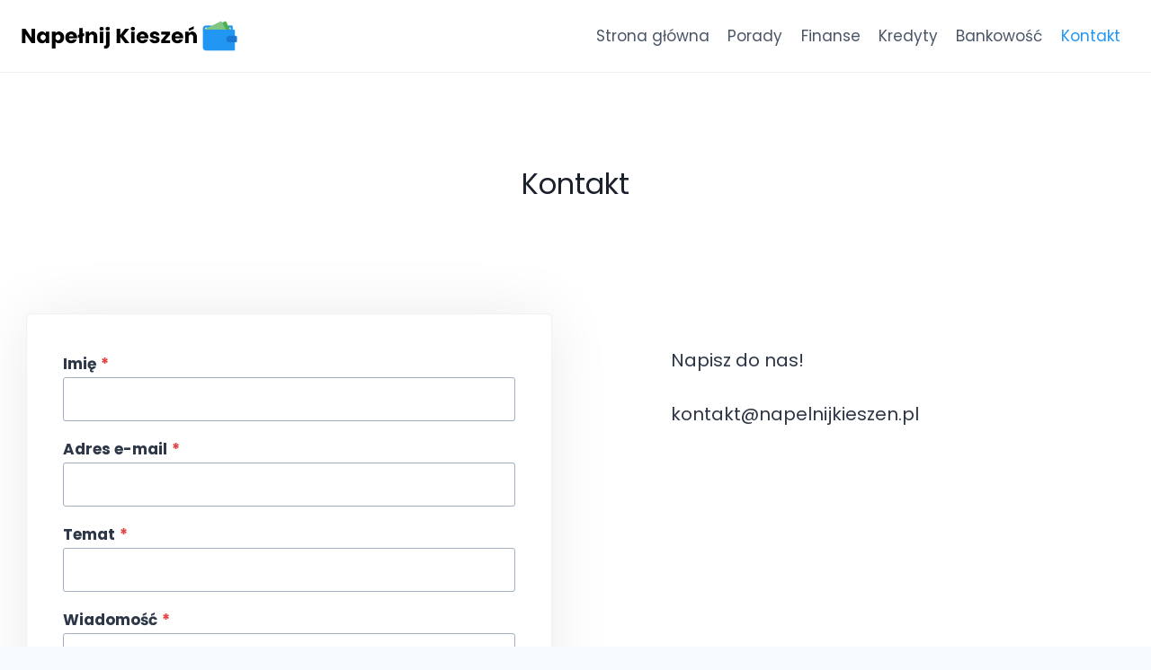

--- FILE ---
content_type: text/html; charset=UTF-8
request_url: https://napelnijkieszen.pl/kontakt/
body_size: 12638
content:
<!doctype html>
<html lang="pl-PL" prefix="og: https://ogp.me/ns#" class="no-js" itemtype="https://schema.org/WebPage" itemscope>
<head>
	<meta charset="UTF-8">
	<meta name="viewport" content="width=device-width, initial-scale=1, minimum-scale=1">
	
<!-- Optymalizacja wyszukiwarek według Rank Math - https://rankmath.com/ -->
<title>Kontakt - Napełnij Kieszeń</title>
<meta name="description" content="Kontakt Imię*Adres e-mail*Temat*Wiadomość*Wyślij Napisz do nas! kontakt@napelnijkieszen.pl"/>
<meta name="robots" content="index, follow, max-snippet:-1, max-video-preview:-1, max-image-preview:large"/>
<link rel="canonical" href="https://napelnijkieszen.pl/kontakt/" />
<meta property="og:locale" content="pl_PL" />
<meta property="og:type" content="article" />
<meta property="og:title" content="Kontakt - Napełnij Kieszeń" />
<meta property="og:description" content="Kontakt Imię*Adres e-mail*Temat*Wiadomość*Wyślij Napisz do nas! kontakt@napelnijkieszen.pl" />
<meta property="og:url" content="https://napelnijkieszen.pl/kontakt/" />
<meta property="og:site_name" content="My Blog" />
<meta property="og:updated_time" content="2023-12-05T14:43:54+00:00" />
<meta property="article:published_time" content="2020-11-30T12:35:28+00:00" />
<meta property="article:modified_time" content="2023-12-05T14:43:54+00:00" />
<meta name="twitter:card" content="summary_large_image" />
<meta name="twitter:title" content="Kontakt - Napełnij Kieszeń" />
<meta name="twitter:description" content="Kontakt Imię*Adres e-mail*Temat*Wiadomość*Wyślij Napisz do nas! kontakt@napelnijkieszen.pl" />
<meta name="twitter:label1" content="Czas czytania" />
<meta name="twitter:data1" content="Mniej niż minuta" />
<script type="application/ld+json" class="rank-math-schema">{"@context":"https://schema.org","@graph":[{"@type":["Person","Organization"],"@id":"https://napelnijkieszen.pl/#person","name":"My Blog","logo":{"@type":"ImageObject","@id":"https://napelnijkieszen.pl/#logo","url":"https://napelnijkieszen.pl/wp-content/uploads/2023/12/napelnij-logo2-1-150x64.png","contentUrl":"https://napelnijkieszen.pl/wp-content/uploads/2023/12/napelnij-logo2-1-150x64.png","caption":"My Blog","inLanguage":"pl-PL"},"image":{"@type":"ImageObject","@id":"https://napelnijkieszen.pl/#logo","url":"https://napelnijkieszen.pl/wp-content/uploads/2023/12/napelnij-logo2-1-150x64.png","contentUrl":"https://napelnijkieszen.pl/wp-content/uploads/2023/12/napelnij-logo2-1-150x64.png","caption":"My Blog","inLanguage":"pl-PL"}},{"@type":"WebSite","@id":"https://napelnijkieszen.pl/#website","url":"https://napelnijkieszen.pl","name":"My Blog","publisher":{"@id":"https://napelnijkieszen.pl/#person"},"inLanguage":"pl-PL"},{"@type":"BreadcrumbList","@id":"https://napelnijkieszen.pl/kontakt/#breadcrumb","itemListElement":[{"@type":"ListItem","position":"1","item":{"@id":"https://napelnijkieszen.pl","name":"Strona g\u0142\u00f3wna"}},{"@type":"ListItem","position":"2","item":{"@id":"https://napelnijkieszen.pl/kontakt/","name":"Kontakt"}}]},{"@type":"WebPage","@id":"https://napelnijkieszen.pl/kontakt/#webpage","url":"https://napelnijkieszen.pl/kontakt/","name":"Kontakt - Nape\u0142nij Kiesze\u0144","datePublished":"2020-11-30T12:35:28+00:00","dateModified":"2023-12-05T14:43:54+00:00","isPartOf":{"@id":"https://napelnijkieszen.pl/#website"},"inLanguage":"pl-PL","breadcrumb":{"@id":"https://napelnijkieszen.pl/kontakt/#breadcrumb"}},{"@type":"Person","@id":"https://napelnijkieszen.pl/author/damian/","name":"damian","url":"https://napelnijkieszen.pl/author/damian/","image":{"@type":"ImageObject","@id":"https://secure.gravatar.com/avatar/b2c597efa10d6e1a17581994e4da93172614f3733410b86f98b2cd09d503dab0?s=96&amp;d=mm&amp;r=g","url":"https://secure.gravatar.com/avatar/b2c597efa10d6e1a17581994e4da93172614f3733410b86f98b2cd09d503dab0?s=96&amp;d=mm&amp;r=g","caption":"damian","inLanguage":"pl-PL"}},{"@type":"Article","headline":"Kontakt - Nape\u0142nij Kiesze\u0144","datePublished":"2020-11-30T12:35:28+00:00","dateModified":"2023-12-05T14:43:54+00:00","author":{"@id":"https://napelnijkieszen.pl/author/damian/","name":"damian"},"publisher":{"@id":"https://napelnijkieszen.pl/#person"},"description":"Kontakt Imi\u0119*Adres e-mail*Temat*Wiadomo\u015b\u0107*Wy\u015blij Napisz do nas! kontakt@napelnijkieszen.pl","name":"Kontakt - Nape\u0142nij Kiesze\u0144","@id":"https://napelnijkieszen.pl/kontakt/#richSnippet","isPartOf":{"@id":"https://napelnijkieszen.pl/kontakt/#webpage"},"inLanguage":"pl-PL","mainEntityOfPage":{"@id":"https://napelnijkieszen.pl/kontakt/#webpage"}}]}</script>
<!-- /Wtyczka Rank Math WordPress SEO -->

<link rel="alternate" type="application/rss+xml" title="Napełnij Kieszeń &raquo; Kanał z wpisami" href="https://napelnijkieszen.pl/feed/" />
			<script>document.documentElement.classList.remove( 'no-js' );</script>
			<link rel="alternate" title="oEmbed (JSON)" type="application/json+oembed" href="https://napelnijkieszen.pl/wp-json/oembed/1.0/embed?url=https%3A%2F%2Fnapelnijkieszen.pl%2Fkontakt%2F" />
<link rel="alternate" title="oEmbed (XML)" type="text/xml+oembed" href="https://napelnijkieszen.pl/wp-json/oembed/1.0/embed?url=https%3A%2F%2Fnapelnijkieszen.pl%2Fkontakt%2F&#038;format=xml" />
<style id='wp-img-auto-sizes-contain-inline-css'>
img:is([sizes=auto i],[sizes^="auto," i]){contain-intrinsic-size:3000px 1500px}
/*# sourceURL=wp-img-auto-sizes-contain-inline-css */
</style>
<style id='wp-emoji-styles-inline-css'>

	img.wp-smiley, img.emoji {
		display: inline !important;
		border: none !important;
		box-shadow: none !important;
		height: 1em !important;
		width: 1em !important;
		margin: 0 0.07em !important;
		vertical-align: -0.1em !important;
		background: none !important;
		padding: 0 !important;
	}
/*# sourceURL=wp-emoji-styles-inline-css */
</style>
<style id='wp-block-library-inline-css'>
:root{--wp-block-synced-color:#7a00df;--wp-block-synced-color--rgb:122,0,223;--wp-bound-block-color:var(--wp-block-synced-color);--wp-editor-canvas-background:#ddd;--wp-admin-theme-color:#007cba;--wp-admin-theme-color--rgb:0,124,186;--wp-admin-theme-color-darker-10:#006ba1;--wp-admin-theme-color-darker-10--rgb:0,107,160.5;--wp-admin-theme-color-darker-20:#005a87;--wp-admin-theme-color-darker-20--rgb:0,90,135;--wp-admin-border-width-focus:2px}@media (min-resolution:192dpi){:root{--wp-admin-border-width-focus:1.5px}}.wp-element-button{cursor:pointer}:root .has-very-light-gray-background-color{background-color:#eee}:root .has-very-dark-gray-background-color{background-color:#313131}:root .has-very-light-gray-color{color:#eee}:root .has-very-dark-gray-color{color:#313131}:root .has-vivid-green-cyan-to-vivid-cyan-blue-gradient-background{background:linear-gradient(135deg,#00d084,#0693e3)}:root .has-purple-crush-gradient-background{background:linear-gradient(135deg,#34e2e4,#4721fb 50%,#ab1dfe)}:root .has-hazy-dawn-gradient-background{background:linear-gradient(135deg,#faaca8,#dad0ec)}:root .has-subdued-olive-gradient-background{background:linear-gradient(135deg,#fafae1,#67a671)}:root .has-atomic-cream-gradient-background{background:linear-gradient(135deg,#fdd79a,#004a59)}:root .has-nightshade-gradient-background{background:linear-gradient(135deg,#330968,#31cdcf)}:root .has-midnight-gradient-background{background:linear-gradient(135deg,#020381,#2874fc)}:root{--wp--preset--font-size--normal:16px;--wp--preset--font-size--huge:42px}.has-regular-font-size{font-size:1em}.has-larger-font-size{font-size:2.625em}.has-normal-font-size{font-size:var(--wp--preset--font-size--normal)}.has-huge-font-size{font-size:var(--wp--preset--font-size--huge)}.has-text-align-center{text-align:center}.has-text-align-left{text-align:left}.has-text-align-right{text-align:right}.has-fit-text{white-space:nowrap!important}#end-resizable-editor-section{display:none}.aligncenter{clear:both}.items-justified-left{justify-content:flex-start}.items-justified-center{justify-content:center}.items-justified-right{justify-content:flex-end}.items-justified-space-between{justify-content:space-between}.screen-reader-text{border:0;clip-path:inset(50%);height:1px;margin:-1px;overflow:hidden;padding:0;position:absolute;width:1px;word-wrap:normal!important}.screen-reader-text:focus{background-color:#ddd;clip-path:none;color:#444;display:block;font-size:1em;height:auto;left:5px;line-height:normal;padding:15px 23px 14px;text-decoration:none;top:5px;width:auto;z-index:100000}html :where(.has-border-color){border-style:solid}html :where([style*=border-top-color]){border-top-style:solid}html :where([style*=border-right-color]){border-right-style:solid}html :where([style*=border-bottom-color]){border-bottom-style:solid}html :where([style*=border-left-color]){border-left-style:solid}html :where([style*=border-width]){border-style:solid}html :where([style*=border-top-width]){border-top-style:solid}html :where([style*=border-right-width]){border-right-style:solid}html :where([style*=border-bottom-width]){border-bottom-style:solid}html :where([style*=border-left-width]){border-left-style:solid}html :where(img[class*=wp-image-]){height:auto;max-width:100%}:where(figure){margin:0 0 1em}html :where(.is-position-sticky){--wp-admin--admin-bar--position-offset:var(--wp-admin--admin-bar--height,0px)}@media screen and (max-width:600px){html :where(.is-position-sticky){--wp-admin--admin-bar--position-offset:0px}}

/*# sourceURL=wp-block-library-inline-css */
</style><style id='global-styles-inline-css'>
:root{--wp--preset--aspect-ratio--square: 1;--wp--preset--aspect-ratio--4-3: 4/3;--wp--preset--aspect-ratio--3-4: 3/4;--wp--preset--aspect-ratio--3-2: 3/2;--wp--preset--aspect-ratio--2-3: 2/3;--wp--preset--aspect-ratio--16-9: 16/9;--wp--preset--aspect-ratio--9-16: 9/16;--wp--preset--color--black: #000000;--wp--preset--color--cyan-bluish-gray: #abb8c3;--wp--preset--color--white: #ffffff;--wp--preset--color--pale-pink: #f78da7;--wp--preset--color--vivid-red: #cf2e2e;--wp--preset--color--luminous-vivid-orange: #ff6900;--wp--preset--color--luminous-vivid-amber: #fcb900;--wp--preset--color--light-green-cyan: #7bdcb5;--wp--preset--color--vivid-green-cyan: #00d084;--wp--preset--color--pale-cyan-blue: #8ed1fc;--wp--preset--color--vivid-cyan-blue: #0693e3;--wp--preset--color--vivid-purple: #9b51e0;--wp--preset--color--theme-palette-1: var(--global-palette1);--wp--preset--color--theme-palette-2: var(--global-palette2);--wp--preset--color--theme-palette-3: var(--global-palette3);--wp--preset--color--theme-palette-4: var(--global-palette4);--wp--preset--color--theme-palette-5: var(--global-palette5);--wp--preset--color--theme-palette-6: var(--global-palette6);--wp--preset--color--theme-palette-7: var(--global-palette7);--wp--preset--color--theme-palette-8: var(--global-palette8);--wp--preset--color--theme-palette-9: var(--global-palette9);--wp--preset--color--theme-palette-10: var(--global-palette10);--wp--preset--color--theme-palette-11: var(--global-palette11);--wp--preset--color--theme-palette-12: var(--global-palette12);--wp--preset--color--theme-palette-13: var(--global-palette13);--wp--preset--color--theme-palette-14: var(--global-palette14);--wp--preset--color--theme-palette-15: var(--global-palette15);--wp--preset--gradient--vivid-cyan-blue-to-vivid-purple: linear-gradient(135deg,rgb(6,147,227) 0%,rgb(155,81,224) 100%);--wp--preset--gradient--light-green-cyan-to-vivid-green-cyan: linear-gradient(135deg,rgb(122,220,180) 0%,rgb(0,208,130) 100%);--wp--preset--gradient--luminous-vivid-amber-to-luminous-vivid-orange: linear-gradient(135deg,rgb(252,185,0) 0%,rgb(255,105,0) 100%);--wp--preset--gradient--luminous-vivid-orange-to-vivid-red: linear-gradient(135deg,rgb(255,105,0) 0%,rgb(207,46,46) 100%);--wp--preset--gradient--very-light-gray-to-cyan-bluish-gray: linear-gradient(135deg,rgb(238,238,238) 0%,rgb(169,184,195) 100%);--wp--preset--gradient--cool-to-warm-spectrum: linear-gradient(135deg,rgb(74,234,220) 0%,rgb(151,120,209) 20%,rgb(207,42,186) 40%,rgb(238,44,130) 60%,rgb(251,105,98) 80%,rgb(254,248,76) 100%);--wp--preset--gradient--blush-light-purple: linear-gradient(135deg,rgb(255,206,236) 0%,rgb(152,150,240) 100%);--wp--preset--gradient--blush-bordeaux: linear-gradient(135deg,rgb(254,205,165) 0%,rgb(254,45,45) 50%,rgb(107,0,62) 100%);--wp--preset--gradient--luminous-dusk: linear-gradient(135deg,rgb(255,203,112) 0%,rgb(199,81,192) 50%,rgb(65,88,208) 100%);--wp--preset--gradient--pale-ocean: linear-gradient(135deg,rgb(255,245,203) 0%,rgb(182,227,212) 50%,rgb(51,167,181) 100%);--wp--preset--gradient--electric-grass: linear-gradient(135deg,rgb(202,248,128) 0%,rgb(113,206,126) 100%);--wp--preset--gradient--midnight: linear-gradient(135deg,rgb(2,3,129) 0%,rgb(40,116,252) 100%);--wp--preset--font-size--small: var(--global-font-size-small);--wp--preset--font-size--medium: var(--global-font-size-medium);--wp--preset--font-size--large: var(--global-font-size-large);--wp--preset--font-size--x-large: 42px;--wp--preset--font-size--larger: var(--global-font-size-larger);--wp--preset--font-size--xxlarge: var(--global-font-size-xxlarge);--wp--preset--spacing--20: 0.44rem;--wp--preset--spacing--30: 0.67rem;--wp--preset--spacing--40: 1rem;--wp--preset--spacing--50: 1.5rem;--wp--preset--spacing--60: 2.25rem;--wp--preset--spacing--70: 3.38rem;--wp--preset--spacing--80: 5.06rem;--wp--preset--shadow--natural: 6px 6px 9px rgba(0, 0, 0, 0.2);--wp--preset--shadow--deep: 12px 12px 50px rgba(0, 0, 0, 0.4);--wp--preset--shadow--sharp: 6px 6px 0px rgba(0, 0, 0, 0.2);--wp--preset--shadow--outlined: 6px 6px 0px -3px rgb(255, 255, 255), 6px 6px rgb(0, 0, 0);--wp--preset--shadow--crisp: 6px 6px 0px rgb(0, 0, 0);}:where(.is-layout-flex){gap: 0.5em;}:where(.is-layout-grid){gap: 0.5em;}body .is-layout-flex{display: flex;}.is-layout-flex{flex-wrap: wrap;align-items: center;}.is-layout-flex > :is(*, div){margin: 0;}body .is-layout-grid{display: grid;}.is-layout-grid > :is(*, div){margin: 0;}:where(.wp-block-columns.is-layout-flex){gap: 2em;}:where(.wp-block-columns.is-layout-grid){gap: 2em;}:where(.wp-block-post-template.is-layout-flex){gap: 1.25em;}:where(.wp-block-post-template.is-layout-grid){gap: 1.25em;}.has-black-color{color: var(--wp--preset--color--black) !important;}.has-cyan-bluish-gray-color{color: var(--wp--preset--color--cyan-bluish-gray) !important;}.has-white-color{color: var(--wp--preset--color--white) !important;}.has-pale-pink-color{color: var(--wp--preset--color--pale-pink) !important;}.has-vivid-red-color{color: var(--wp--preset--color--vivid-red) !important;}.has-luminous-vivid-orange-color{color: var(--wp--preset--color--luminous-vivid-orange) !important;}.has-luminous-vivid-amber-color{color: var(--wp--preset--color--luminous-vivid-amber) !important;}.has-light-green-cyan-color{color: var(--wp--preset--color--light-green-cyan) !important;}.has-vivid-green-cyan-color{color: var(--wp--preset--color--vivid-green-cyan) !important;}.has-pale-cyan-blue-color{color: var(--wp--preset--color--pale-cyan-blue) !important;}.has-vivid-cyan-blue-color{color: var(--wp--preset--color--vivid-cyan-blue) !important;}.has-vivid-purple-color{color: var(--wp--preset--color--vivid-purple) !important;}.has-black-background-color{background-color: var(--wp--preset--color--black) !important;}.has-cyan-bluish-gray-background-color{background-color: var(--wp--preset--color--cyan-bluish-gray) !important;}.has-white-background-color{background-color: var(--wp--preset--color--white) !important;}.has-pale-pink-background-color{background-color: var(--wp--preset--color--pale-pink) !important;}.has-vivid-red-background-color{background-color: var(--wp--preset--color--vivid-red) !important;}.has-luminous-vivid-orange-background-color{background-color: var(--wp--preset--color--luminous-vivid-orange) !important;}.has-luminous-vivid-amber-background-color{background-color: var(--wp--preset--color--luminous-vivid-amber) !important;}.has-light-green-cyan-background-color{background-color: var(--wp--preset--color--light-green-cyan) !important;}.has-vivid-green-cyan-background-color{background-color: var(--wp--preset--color--vivid-green-cyan) !important;}.has-pale-cyan-blue-background-color{background-color: var(--wp--preset--color--pale-cyan-blue) !important;}.has-vivid-cyan-blue-background-color{background-color: var(--wp--preset--color--vivid-cyan-blue) !important;}.has-vivid-purple-background-color{background-color: var(--wp--preset--color--vivid-purple) !important;}.has-black-border-color{border-color: var(--wp--preset--color--black) !important;}.has-cyan-bluish-gray-border-color{border-color: var(--wp--preset--color--cyan-bluish-gray) !important;}.has-white-border-color{border-color: var(--wp--preset--color--white) !important;}.has-pale-pink-border-color{border-color: var(--wp--preset--color--pale-pink) !important;}.has-vivid-red-border-color{border-color: var(--wp--preset--color--vivid-red) !important;}.has-luminous-vivid-orange-border-color{border-color: var(--wp--preset--color--luminous-vivid-orange) !important;}.has-luminous-vivid-amber-border-color{border-color: var(--wp--preset--color--luminous-vivid-amber) !important;}.has-light-green-cyan-border-color{border-color: var(--wp--preset--color--light-green-cyan) !important;}.has-vivid-green-cyan-border-color{border-color: var(--wp--preset--color--vivid-green-cyan) !important;}.has-pale-cyan-blue-border-color{border-color: var(--wp--preset--color--pale-cyan-blue) !important;}.has-vivid-cyan-blue-border-color{border-color: var(--wp--preset--color--vivid-cyan-blue) !important;}.has-vivid-purple-border-color{border-color: var(--wp--preset--color--vivid-purple) !important;}.has-vivid-cyan-blue-to-vivid-purple-gradient-background{background: var(--wp--preset--gradient--vivid-cyan-blue-to-vivid-purple) !important;}.has-light-green-cyan-to-vivid-green-cyan-gradient-background{background: var(--wp--preset--gradient--light-green-cyan-to-vivid-green-cyan) !important;}.has-luminous-vivid-amber-to-luminous-vivid-orange-gradient-background{background: var(--wp--preset--gradient--luminous-vivid-amber-to-luminous-vivid-orange) !important;}.has-luminous-vivid-orange-to-vivid-red-gradient-background{background: var(--wp--preset--gradient--luminous-vivid-orange-to-vivid-red) !important;}.has-very-light-gray-to-cyan-bluish-gray-gradient-background{background: var(--wp--preset--gradient--very-light-gray-to-cyan-bluish-gray) !important;}.has-cool-to-warm-spectrum-gradient-background{background: var(--wp--preset--gradient--cool-to-warm-spectrum) !important;}.has-blush-light-purple-gradient-background{background: var(--wp--preset--gradient--blush-light-purple) !important;}.has-blush-bordeaux-gradient-background{background: var(--wp--preset--gradient--blush-bordeaux) !important;}.has-luminous-dusk-gradient-background{background: var(--wp--preset--gradient--luminous-dusk) !important;}.has-pale-ocean-gradient-background{background: var(--wp--preset--gradient--pale-ocean) !important;}.has-electric-grass-gradient-background{background: var(--wp--preset--gradient--electric-grass) !important;}.has-midnight-gradient-background{background: var(--wp--preset--gradient--midnight) !important;}.has-small-font-size{font-size: var(--wp--preset--font-size--small) !important;}.has-medium-font-size{font-size: var(--wp--preset--font-size--medium) !important;}.has-large-font-size{font-size: var(--wp--preset--font-size--large) !important;}.has-x-large-font-size{font-size: var(--wp--preset--font-size--x-large) !important;}
/*# sourceURL=global-styles-inline-css */
</style>

<style id='classic-theme-styles-inline-css'>
/*! This file is auto-generated */
.wp-block-button__link{color:#fff;background-color:#32373c;border-radius:9999px;box-shadow:none;text-decoration:none;padding:calc(.667em + 2px) calc(1.333em + 2px);font-size:1.125em}.wp-block-file__button{background:#32373c;color:#fff;text-decoration:none}
/*# sourceURL=/wp-includes/css/classic-themes.min.css */
</style>
<link rel='stylesheet' id='wpos-slick-style-css' href='https://napelnijkieszen.pl/wp-content/plugins/blog-designer-for-post-and-widget/assets/css/slick.css?ver=2.7.7' media='all' />
<link rel='stylesheet' id='bdpw-public-css-css' href='https://napelnijkieszen.pl/wp-content/plugins/blog-designer-for-post-and-widget/assets/css/bdpw-public.css?ver=2.7.7' media='all' />
<link rel='stylesheet' id='kadence-global-css' href='https://napelnijkieszen.pl/wp-content/themes/kadence/assets/css/global.min.css?ver=1.4.3' media='all' />
<style id='kadence-global-inline-css'>
/* Kadence Base CSS */
:root{--global-palette1:#2196f3;--global-palette2:#016bbe;--global-palette3:#1A202C;--global-palette4:#2D3748;--global-palette5:#4A5568;--global-palette6:#718096;--global-palette7:#EDF2F7;--global-palette8:#F7FAFC;--global-palette9:#ffffff;--global-palette10:oklch(from var(--global-palette1) calc(l + 0.10 * (1 - l)) calc(c * 1.00) calc(h + 180) / 100%);--global-palette11:#13612e;--global-palette12:#1159af;--global-palette13:#b82105;--global-palette14:#f7630c;--global-palette15:#f5a524;--global-palette9rgb:255, 255, 255;--global-palette-highlight:var(--global-palette1);--global-palette-highlight-alt:var(--global-palette2);--global-palette-highlight-alt2:var(--global-palette9);--global-palette-btn-bg:var(--global-palette1);--global-palette-btn-bg-hover:var(--global-palette2);--global-palette-btn:var(--global-palette9);--global-palette-btn-hover:var(--global-palette9);--global-palette-btn-sec-bg:var(--global-palette7);--global-palette-btn-sec-bg-hover:var(--global-palette2);--global-palette-btn-sec:var(--global-palette3);--global-palette-btn-sec-hover:var(--global-palette9);--global-body-font-family:Poppins, sans-serif;--global-heading-font-family:inherit;--global-primary-nav-font-family:inherit;--global-fallback-font:sans-serif;--global-display-fallback-font:sans-serif;--global-content-width:1290px;--global-content-wide-width:calc(1290px + 230px);--global-content-narrow-width:842px;--global-content-edge-padding:1.5rem;--global-content-boxed-padding:2rem;--global-calc-content-width:calc(1290px - var(--global-content-edge-padding) - var(--global-content-edge-padding) );--wp--style--global--content-size:var(--global-calc-content-width);}.wp-site-blocks{--global-vw:calc( 100vw - ( 0.5 * var(--scrollbar-offset)));}body{background:var(--global-palette8);}body, input, select, optgroup, textarea{font-style:normal;font-weight:normal;font-size:17px;line-height:1.6;font-family:var(--global-body-font-family);color:var(--global-palette4);}.content-bg, body.content-style-unboxed .site{background:var(--global-palette9);}h1,h2,h3,h4,h5,h6{font-family:var(--global-heading-font-family);}h1{font-weight:700;font-size:32px;line-height:1.5;color:var(--global-palette3);}h2{font-weight:700;font-size:28px;line-height:1.5;color:var(--global-palette3);}h3{font-weight:700;font-size:24px;line-height:1.5;color:var(--global-palette3);}h4{font-weight:700;font-size:22px;line-height:1.5;color:var(--global-palette4);}h5{font-weight:700;font-size:20px;line-height:1.5;color:var(--global-palette4);}h6{font-weight:700;font-size:18px;line-height:1.5;color:var(--global-palette5);}.entry-hero .kadence-breadcrumbs{max-width:1290px;}.site-container, .site-header-row-layout-contained, .site-footer-row-layout-contained, .entry-hero-layout-contained, .comments-area, .alignfull > .wp-block-cover__inner-container, .alignwide > .wp-block-cover__inner-container{max-width:var(--global-content-width);}.content-width-narrow .content-container.site-container, .content-width-narrow .hero-container.site-container{max-width:var(--global-content-narrow-width);}@media all and (min-width: 1520px){.wp-site-blocks .content-container  .alignwide{margin-left:-115px;margin-right:-115px;width:unset;max-width:unset;}}@media all and (min-width: 1102px){.content-width-narrow .wp-site-blocks .content-container .alignwide{margin-left:-130px;margin-right:-130px;width:unset;max-width:unset;}}.content-style-boxed .wp-site-blocks .entry-content .alignwide{margin-left:calc( -1 * var( --global-content-boxed-padding ) );margin-right:calc( -1 * var( --global-content-boxed-padding ) );}.content-area{margin-top:5rem;margin-bottom:5rem;}@media all and (max-width: 1024px){.content-area{margin-top:3rem;margin-bottom:3rem;}}@media all and (max-width: 767px){.content-area{margin-top:2rem;margin-bottom:2rem;}}@media all and (max-width: 1024px){:root{--global-content-boxed-padding:2rem;}}@media all and (max-width: 767px){:root{--global-content-boxed-padding:1.5rem;}}.entry-content-wrap{padding:2rem;}@media all and (max-width: 1024px){.entry-content-wrap{padding:2rem;}}@media all and (max-width: 767px){.entry-content-wrap{padding:1.5rem;}}.entry.single-entry{box-shadow:0px 15px 15px -10px rgba(0,0,0,0.05);}.entry.loop-entry{box-shadow:0px 15px 15px -10px rgba(0,0,0,0.05);}.loop-entry .entry-content-wrap{padding:2rem;}@media all and (max-width: 1024px){.loop-entry .entry-content-wrap{padding:2rem;}}@media all and (max-width: 767px){.loop-entry .entry-content-wrap{padding:1.5rem;}}button, .button, .wp-block-button__link, input[type="button"], input[type="reset"], input[type="submit"], .fl-button, .elementor-button-wrapper .elementor-button, .wc-block-components-checkout-place-order-button, .wc-block-cart__submit{box-shadow:0px 0px 0px -7px rgba(0,0,0,0);}button:hover, button:focus, button:active, .button:hover, .button:focus, .button:active, .wp-block-button__link:hover, .wp-block-button__link:focus, .wp-block-button__link:active, input[type="button"]:hover, input[type="button"]:focus, input[type="button"]:active, input[type="reset"]:hover, input[type="reset"]:focus, input[type="reset"]:active, input[type="submit"]:hover, input[type="submit"]:focus, input[type="submit"]:active, .elementor-button-wrapper .elementor-button:hover, .elementor-button-wrapper .elementor-button:focus, .elementor-button-wrapper .elementor-button:active, .wc-block-cart__submit:hover{box-shadow:0px 15px 25px -7px rgba(0,0,0,0.1);}.kb-button.kb-btn-global-outline.kb-btn-global-inherit{padding-top:calc(px - 2px);padding-right:calc(px - 2px);padding-bottom:calc(px - 2px);padding-left:calc(px - 2px);}@media all and (min-width: 1025px){.transparent-header .entry-hero .entry-hero-container-inner{padding-top:80px;}}@media all and (max-width: 1024px){.mobile-transparent-header .entry-hero .entry-hero-container-inner{padding-top:80px;}}@media all and (max-width: 767px){.mobile-transparent-header .entry-hero .entry-hero-container-inner{padding-top:80px;}}.entry-hero.page-hero-section .entry-header{min-height:200px;}
/* Kadence Header CSS */
@media all and (max-width: 1024px){.mobile-transparent-header #masthead{position:absolute;left:0px;right:0px;z-index:100;}.kadence-scrollbar-fixer.mobile-transparent-header #masthead{right:var(--scrollbar-offset,0);}.mobile-transparent-header #masthead, .mobile-transparent-header .site-top-header-wrap .site-header-row-container-inner, .mobile-transparent-header .site-main-header-wrap .site-header-row-container-inner, .mobile-transparent-header .site-bottom-header-wrap .site-header-row-container-inner{background:transparent;}.site-header-row-tablet-layout-fullwidth, .site-header-row-tablet-layout-standard{padding:0px;}}@media all and (min-width: 1025px){.transparent-header #masthead{position:absolute;left:0px;right:0px;z-index:100;}.transparent-header.kadence-scrollbar-fixer #masthead{right:var(--scrollbar-offset,0);}.transparent-header #masthead, .transparent-header .site-top-header-wrap .site-header-row-container-inner, .transparent-header .site-main-header-wrap .site-header-row-container-inner, .transparent-header .site-bottom-header-wrap .site-header-row-container-inner{background:transparent;}}.site-branding a.brand img{max-width:240px;}.site-branding a.brand img.svg-logo-image{width:240px;}@media all and (max-width: 767px){.site-branding a.brand img{max-width:180px;}.site-branding a.brand img.svg-logo-image{width:180px;}}.site-branding{padding:0px 0px 0px 0px;}#masthead, #masthead .kadence-sticky-header.item-is-fixed:not(.item-at-start):not(.site-header-row-container):not(.site-main-header-wrap), #masthead .kadence-sticky-header.item-is-fixed:not(.item-at-start) > .site-header-row-container-inner{background:#ffffff;}.site-main-header-wrap .site-header-row-container-inner{border-bottom:1px solid #f0f0f0;}.site-main-header-inner-wrap{min-height:80px;}.header-navigation[class*="header-navigation-style-underline"] .header-menu-container.primary-menu-container>ul>li>a:after{width:calc( 100% - 1.2em);}.main-navigation .primary-menu-container > ul > li.menu-item > a{padding-left:calc(1.2em / 2);padding-right:calc(1.2em / 2);padding-top:0.6em;padding-bottom:0.6em;color:var(--global-palette5);}.main-navigation .primary-menu-container > ul > li.menu-item .dropdown-nav-special-toggle{right:calc(1.2em / 2);}.main-navigation .primary-menu-container > ul > li.menu-item > a:hover{color:var(--global-palette-highlight);}.main-navigation .primary-menu-container > ul > li.menu-item.current-menu-item > a{color:var(--global-palette1);}.header-navigation .header-menu-container ul ul.sub-menu, .header-navigation .header-menu-container ul ul.submenu{background:var(--global-palette3);box-shadow:0px 2px 13px 0px rgba(0,0,0,0.1);}.header-navigation .header-menu-container ul ul li.menu-item, .header-menu-container ul.menu > li.kadence-menu-mega-enabled > ul > li.menu-item > a{border-bottom:1px solid rgba(255,255,255,0.1);border-radius:0px 0px 0px 0px;}.header-navigation .header-menu-container ul ul li.menu-item > a{width:200px;padding-top:1em;padding-bottom:1em;color:var(--global-palette8);font-size:12px;}.header-navigation .header-menu-container ul ul li.menu-item > a:hover{color:var(--global-palette9);background:var(--global-palette4);border-radius:0px 0px 0px 0px;}.header-navigation .header-menu-container ul ul li.menu-item.current-menu-item > a{color:var(--global-palette9);background:var(--global-palette4);border-radius:0px 0px 0px 0px;}.mobile-toggle-open-container .menu-toggle-open, .mobile-toggle-open-container .menu-toggle-open:focus{color:var(--global-palette5);padding:0.4em 0.6em 0.4em 0.6em;font-size:14px;}.mobile-toggle-open-container .menu-toggle-open.menu-toggle-style-bordered{border:1px solid currentColor;}.mobile-toggle-open-container .menu-toggle-open .menu-toggle-icon{font-size:20px;}.mobile-toggle-open-container .menu-toggle-open:hover, .mobile-toggle-open-container .menu-toggle-open:focus-visible{color:var(--global-palette-highlight);}.mobile-navigation ul li{font-size:14px;}.mobile-navigation ul li a{padding-top:1em;padding-bottom:1em;}.mobile-navigation ul li > a, .mobile-navigation ul li.menu-item-has-children > .drawer-nav-drop-wrap{color:var(--global-palette8);}.mobile-navigation ul li.current-menu-item > a, .mobile-navigation ul li.current-menu-item.menu-item-has-children > .drawer-nav-drop-wrap{color:var(--global-palette-highlight);}.mobile-navigation ul li.menu-item-has-children .drawer-nav-drop-wrap, .mobile-navigation ul li:not(.menu-item-has-children) a{border-bottom:1px solid rgba(255,255,255,0.1);}.mobile-navigation:not(.drawer-navigation-parent-toggle-true) ul li.menu-item-has-children .drawer-nav-drop-wrap button{border-left:1px solid rgba(255,255,255,0.1);}#mobile-drawer .drawer-header .drawer-toggle{padding:0.6em 0.15em 0.6em 0.15em;font-size:24px;}
/* Kadence Footer CSS */
.site-bottom-footer-wrap .site-footer-row-container-inner{background:var(--global-palette1);}.site-footer .site-bottom-footer-wrap a:where(:not(.button):not(.wp-block-button__link):not(.wp-element-button)){color:var(--global-palette9);}.site-footer .site-bottom-footer-wrap a:where(:not(.button):not(.wp-block-button__link):not(.wp-element-button)):hover{color:var(--global-palette8);}.site-bottom-footer-inner-wrap{padding-top:30px;padding-bottom:30px;grid-column-gap:30px;}.site-bottom-footer-inner-wrap .widget{margin-bottom:30px;}.site-bottom-footer-inner-wrap .site-footer-section:not(:last-child):after{right:calc(-30px / 2);}#colophon .site-footer-row-container .site-footer-row .footer-html a{color:var(--global-palette9);}#colophon .site-footer-row-container .site-footer-row .footer-html a:hover{color:var(--global-palette8);}
/*# sourceURL=kadence-global-inline-css */
</style>
<link rel='stylesheet' id='kadence-header-css' href='https://napelnijkieszen.pl/wp-content/themes/kadence/assets/css/header.min.css?ver=1.4.3' media='all' />
<link rel='stylesheet' id='kadence-content-css' href='https://napelnijkieszen.pl/wp-content/themes/kadence/assets/css/content.min.css?ver=1.4.3' media='all' />
<link rel='stylesheet' id='kadence-footer-css' href='https://napelnijkieszen.pl/wp-content/themes/kadence/assets/css/footer.min.css?ver=1.4.3' media='all' />
<link rel='stylesheet' id='kadence-blocks-rowlayout-css' href='https://napelnijkieszen.pl/wp-content/plugins/kadence-blocks/dist/style-blocks-rowlayout.css?ver=3.6.0' media='all' />
<link rel='stylesheet' id='kadence-blocks-column-css' href='https://napelnijkieszen.pl/wp-content/plugins/kadence-blocks/dist/style-blocks-column.css?ver=3.6.0' media='all' />
<style id='kadence-blocks-advancedheading-inline-css'>
	.wp-block-kadence-advancedheading mark{background:transparent;border-style:solid;border-width:0}
	.wp-block-kadence-advancedheading mark.kt-highlight{color:#f76a0c;}
	.kb-adv-heading-icon{display: inline-flex;justify-content: center;align-items: center;}
	.is-layout-constrained > .kb-advanced-heading-link {display: block;}.wp-block-kadence-advancedheading.has-background{padding: 0;}	.single-content .kadence-advanced-heading-wrapper h1,
	.single-content .kadence-advanced-heading-wrapper h2,
	.single-content .kadence-advanced-heading-wrapper h3,
	.single-content .kadence-advanced-heading-wrapper h4,
	.single-content .kadence-advanced-heading-wrapper h5,
	.single-content .kadence-advanced-heading-wrapper h6 {margin: 1.5em 0 .5em;}
	.single-content .kadence-advanced-heading-wrapper+* { margin-top:0;}.kb-screen-reader-text{position:absolute;width:1px;height:1px;padding:0;margin:-1px;overflow:hidden;clip:rect(0,0,0,0);}
/*# sourceURL=kadence-blocks-advancedheading-inline-css */
</style>
<link rel='stylesheet' id='kadence-blocks-form-css' href='https://napelnijkieszen.pl/wp-content/plugins/kadence-blocks/dist/style-blocks-form.css?ver=3.6.0' media='all' />
<link rel='stylesheet' id='kadence-rankmath-css' href='https://napelnijkieszen.pl/wp-content/themes/kadence/assets/css/rankmath.min.css?ver=1.4.3' media='all' />
<style id='kadence-blocks-global-variables-inline-css'>
:root {--global-kb-font-size-sm:clamp(0.8rem, 0.73rem + 0.217vw, 0.9rem);--global-kb-font-size-md:clamp(1.1rem, 0.995rem + 0.326vw, 1.25rem);--global-kb-font-size-lg:clamp(1.75rem, 1.576rem + 0.543vw, 2rem);--global-kb-font-size-xl:clamp(2.25rem, 1.728rem + 1.63vw, 3rem);--global-kb-font-size-xxl:clamp(2.5rem, 1.456rem + 3.26vw, 4rem);--global-kb-font-size-xxxl:clamp(2.75rem, 0.489rem + 7.065vw, 6rem);}
/*# sourceURL=kadence-blocks-global-variables-inline-css */
</style>
<style id='kadence_blocks_css-inline-css'>
.kb-row-layout-id1731_05401a-2b > .kt-row-column-wrap{max-width:600px;margin-left:auto;margin-right:auto;padding-top:90px;padding-right:10px;padding-bottom:50px;padding-left:10px;grid-template-columns:minmax(0, 1fr);}@media all and (max-width: 767px){.kb-row-layout-id1731_05401a-2b > .kt-row-column-wrap{grid-template-columns:minmax(0, 1fr);}}.kadence-column1731_7d33d7-88 > .kt-inside-inner-col{column-gap:var(--global-kb-gap-sm, 1rem);}.kadence-column1731_7d33d7-88 > .kt-inside-inner-col{flex-direction:column;}.kadence-column1731_7d33d7-88 > .kt-inside-inner-col > .aligncenter{width:100%;}.kadence-column1731_7d33d7-88, .kt-inside-inner-col > .kadence-column1731_7d33d7-88:not(.specificity){margin-top:10px;margin-right:0px;}@media all and (max-width: 1024px){.kadence-column1731_7d33d7-88 > .kt-inside-inner-col{flex-direction:column;justify-content:center;}}@media all and (max-width: 767px){.kadence-column1731_7d33d7-88 > .kt-inside-inner-col{flex-direction:column;justify-content:center;}}.wp-block-kadence-advancedheading.kt-adv-heading1731_6a5ab1-af, .wp-block-kadence-advancedheading.kt-adv-heading1731_6a5ab1-af[data-kb-block="kb-adv-heading1731_6a5ab1-af"]{margin-bottom:50px;text-align:center;font-weight:normal;}.wp-block-kadence-advancedheading.kt-adv-heading1731_6a5ab1-af mark.kt-highlight, .wp-block-kadence-advancedheading.kt-adv-heading1731_6a5ab1-af[data-kb-block="kb-adv-heading1731_6a5ab1-af"] mark.kt-highlight{font-weight:normal;-webkit-box-decoration-break:clone;box-decoration-break:clone;}.wp-block-kadence-advancedheading.kt-adv-heading1731_6a5ab1-af img.kb-inline-image, .wp-block-kadence-advancedheading.kt-adv-heading1731_6a5ab1-af[data-kb-block="kb-adv-heading1731_6a5ab1-af"] img.kb-inline-image{width:150px;display:inline-block;}.kb-row-layout-wrap.wp-block-kadence-rowlayout.kb-row-layout-id1731_8ab480-31{margin-bottom:0px;}.kb-row-layout-id1731_8ab480-31 > .kt-row-column-wrap{max-width:1242px;margin-left:auto;margin-right:auto;padding-top:20px;padding-right:0px;padding-bottom:220px;padding-left:0px;grid-template-columns:repeat(2, minmax(0, 1fr));}.kb-row-layout-id1731_8ab480-31{z-index:12;position:relative;}@media all and (max-width: 1024px){.kb-row-layout-id1731_8ab480-31 > .kt-row-column-wrap{grid-template-columns:minmax(0, 1fr);}}@media all and (max-width: 767px){.kb-row-layout-id1731_8ab480-31 > .kt-row-column-wrap{grid-template-columns:minmax(0, 1fr);}}.kadence-column1731_972658-77 > .kt-inside-inner-col{box-shadow:0px 0px 70px 0px rgba(0, 0, 0, 0.08);border-top:1px solid var(--global-palette7, #EDF2F7);border-right:1px solid var(--global-palette7, #EDF2F7);border-bottom:1px solid var(--global-palette7, #EDF2F7);border-left:1px solid var(--global-palette7, #EDF2F7);}.kadence-column1731_972658-77 > .kt-inside-inner-col,.kadence-column1731_972658-77 > .kt-inside-inner-col:before{border-top-left-radius:6px;border-top-right-radius:6px;border-bottom-right-radius:6px;border-bottom-left-radius:6px;}.kadence-column1731_972658-77 > .kt-inside-inner-col{column-gap:var(--global-kb-gap-sm, 1rem);}.kadence-column1731_972658-77 > .kt-inside-inner-col{flex-direction:column;}.kadence-column1731_972658-77 > .kt-inside-inner-col > .aligncenter{width:100%;}.kadence-column1731_972658-77 > .kt-inside-inner-col{background-color:var(--global-palette9, #ffffff);}.kadence-column1731_972658-77, .kt-inside-inner-col > .kadence-column1731_972658-77:not(.specificity){margin-right:10px;margin-bottom:-100px;margin-left:10px;}@media all and (max-width: 1024px){.kadence-column1731_972658-77 > .kt-inside-inner-col{border-top:1px solid var(--global-palette7, #EDF2F7);border-right:1px solid var(--global-palette7, #EDF2F7);border-bottom:1px solid var(--global-palette7, #EDF2F7);border-left:1px solid var(--global-palette7, #EDF2F7);flex-direction:column;justify-content:center;}}@media all and (max-width: 1024px){.kadence-column1731_972658-77, .kt-inside-inner-col > .kadence-column1731_972658-77:not(.specificity){margin-top:0px;margin-right:0px;margin-bottom:1px;margin-left:0px;}}@media all and (max-width: 767px){.kadence-column1731_972658-77 > .kt-inside-inner-col{border-top:1px solid var(--global-palette7, #EDF2F7);border-right:1px solid var(--global-palette7, #EDF2F7);border-bottom:1px solid var(--global-palette7, #EDF2F7);border-left:1px solid var(--global-palette7, #EDF2F7);flex-direction:column;justify-content:center;}.kadence-column1731_972658-77, .kt-inside-inner-col > .kadence-column1731_972658-77:not(.specificity){margin-bottom:1px;}}.kb-row-layout-wrap.wp-block-kadence-rowlayout.kb-row-layout-id1731_c48898-62{margin-top:0px;margin-bottom:0px;}.kb-row-layout-id1731_c48898-62 > .kt-row-column-wrap{padding-top:40px;padding-right:40px;padding-bottom:40px;padding-left:40px;grid-template-columns:minmax(0, 1fr);}@media all and (max-width: 767px){.kb-row-layout-id1731_c48898-62 > .kt-row-column-wrap{grid-template-columns:minmax(0, 1fr);}}.kadence-column1731_834f9e-4b > .kt-inside-inner-col{column-gap:var(--global-kb-gap-sm, 1rem);}.kadence-column1731_834f9e-4b > .kt-inside-inner-col{flex-direction:column;}.kadence-column1731_834f9e-4b > .kt-inside-inner-col > .aligncenter{width:100%;}@media all and (max-width: 1024px){.kadence-column1731_834f9e-4b > .kt-inside-inner-col{flex-direction:column;justify-content:center;}}@media all and (max-width: 767px){.kadence-column1731_834f9e-4b > .kt-inside-inner-col{flex-direction:column;justify-content:center;}}.kadence-form-1731_2ca1bc-21 .kb-form .kadence-blocks-form-field .kb-text-style-field, .kadence-form-1731_2ca1bc-21 .kb-form .kadence-blocks-form-field .kb-select-style-field{color:var(--global-palette4, #2D3748);background:var(--global-palette9, #ffffff);}.kadence-form-1731_2ca1bc-21 .kb-form .kadence-blocks-form-field .kb-text-style-field:focus, .kadence-form-1731_2ca1bc-21 .kb-form .kadence-blocks-form-field .kb-select-style-field:focus{color:var(--global-palette3, #1A202C);background:var(--global-palette8, #F7FAFC);}.kadence-form-1731_2ca1bc-21 .kb-form .kadence-blocks-form-field > label{font-weight:bold;}.kadence-form-1731_2ca1bc-21 .kb-form .kadence-blocks-form-field .kb-forms-submit{color:#ffffff;background:var(--global-palette1, #3182CE);}.kadence-form-1731_2ca1bc-21 .kb-form .kadence-blocks-form-field .kb-forms-submit:hover, .kadence-form-1731_2ca1bc-21 .kb-form .kadence-blocks-form-field .kb-forms-submit:focus {color:#ffffff;background:var(--global-palette2, #2B6CB0);}.kb-form input.kadence-blocks-field.verify{opacity:0.0;position:absolute;top:0.0;left:0.0;width:0.0;height:0.0;z-index:-1;}.kadence-column1731_1d2f06-02 > .kt-inside-inner-col{column-gap:var(--global-kb-gap-sm, 1rem);}.kadence-column1731_1d2f06-02 > .kt-inside-inner-col{flex-direction:column;}.kadence-column1731_1d2f06-02 > .kt-inside-inner-col > .aligncenter{width:100%;}.kadence-column1731_1d2f06-02, .kt-inside-inner-col > .kadence-column1731_1d2f06-02:not(.specificity){margin-top:40px;margin-right:0px;margin-bottom:0px;margin-left:90px;}@media all and (max-width: 1024px){.kadence-column1731_1d2f06-02 > .kt-inside-inner-col{flex-direction:column;justify-content:center;}}@media all and (max-width: 1024px){.kadence-column1731_1d2f06-02, .kt-inside-inner-col > .kadence-column1731_1d2f06-02:not(.specificity){margin-left:1px;}}@media all and (max-width: 767px){.kadence-column1731_1d2f06-02 > .kt-inside-inner-col{padding-right:40px;padding-left:40px;flex-direction:column;justify-content:center;}.kadence-column1731_1d2f06-02, .kt-inside-inner-col > .kadence-column1731_1d2f06-02:not(.specificity){margin-left:1px;}}.wp-block-kadence-advancedheading.kt-adv-heading1731_bec2fc-14, .wp-block-kadence-advancedheading.kt-adv-heading1731_bec2fc-14[data-kb-block="kb-adv-heading1731_bec2fc-14"]{margin-top:-3px;margin-bottom:30px;font-weight:normal;}.wp-block-kadence-advancedheading.kt-adv-heading1731_bec2fc-14 mark.kt-highlight, .wp-block-kadence-advancedheading.kt-adv-heading1731_bec2fc-14[data-kb-block="kb-adv-heading1731_bec2fc-14"] mark.kt-highlight{font-weight:normal;-webkit-box-decoration-break:clone;box-decoration-break:clone;}.wp-block-kadence-advancedheading.kt-adv-heading1731_bec2fc-14 img.kb-inline-image, .wp-block-kadence-advancedheading.kt-adv-heading1731_bec2fc-14[data-kb-block="kb-adv-heading1731_bec2fc-14"] img.kb-inline-image{width:150px;display:inline-block;}.wp-block-kadence-advancedheading.kt-adv-heading1731_8d0418-2f, .wp-block-kadence-advancedheading.kt-adv-heading1731_8d0418-2f[data-kb-block="kb-adv-heading1731_8d0418-2f"]{margin-bottom:30px;font-weight:normal;}.wp-block-kadence-advancedheading.kt-adv-heading1731_8d0418-2f mark.kt-highlight, .wp-block-kadence-advancedheading.kt-adv-heading1731_8d0418-2f[data-kb-block="kb-adv-heading1731_8d0418-2f"] mark.kt-highlight{font-weight:normal;-webkit-box-decoration-break:clone;box-decoration-break:clone;}.wp-block-kadence-advancedheading.kt-adv-heading1731_8d0418-2f img.kb-inline-image, .wp-block-kadence-advancedheading.kt-adv-heading1731_8d0418-2f[data-kb-block="kb-adv-heading1731_8d0418-2f"] img.kb-inline-image{width:150px;display:inline-block;}
/*# sourceURL=kadence_blocks_css-inline-css */
</style>
<link rel="https://api.w.org/" href="https://napelnijkieszen.pl/wp-json/" /><link rel="alternate" title="JSON" type="application/json" href="https://napelnijkieszen.pl/wp-json/wp/v2/pages/1731" /><link rel="EditURI" type="application/rsd+xml" title="RSD" href="https://napelnijkieszen.pl/xmlrpc.php?rsd" />

<link rel='shortlink' href='https://napelnijkieszen.pl/?p=1731' />
<link rel='stylesheet' id='kadence-fonts-gfonts-css' href='https://fonts.googleapis.com/css?family=Poppins:regular,700&#038;display=swap' media='all' />
<link rel="icon" href="https://napelnijkieszen.pl/wp-content/uploads/2023/12/napelnij-fav.png" sizes="32x32" />
<link rel="icon" href="https://napelnijkieszen.pl/wp-content/uploads/2023/12/napelnij-fav.png" sizes="192x192" />
<link rel="apple-touch-icon" href="https://napelnijkieszen.pl/wp-content/uploads/2023/12/napelnij-fav.png" />
<meta name="msapplication-TileImage" content="https://napelnijkieszen.pl/wp-content/uploads/2023/12/napelnij-fav.png" />
		<style id="wp-custom-css">
			.wpspw-post-categories a:nth-child(4n+1) {
	background-color:#2196F3 !important;
}
.footer-html-inner p {
	color:white !important;
}		</style>
		</head>

<body class="wp-singular page-template-default page page-id-1731 wp-custom-logo wp-embed-responsive wp-theme-kadence footer-on-bottom hide-focus-outline link-style-standard content-title-style-hide content-width-fullwidth content-style-unboxed content-vertical-padding-hide non-transparent-header mobile-non-transparent-header">
<div id="wrapper" class="site wp-site-blocks">
			<a class="skip-link screen-reader-text scroll-ignore" href="#main">Przejdź do treści</a>
		<header id="masthead" class="site-header" role="banner" itemtype="https://schema.org/WPHeader" itemscope>
	<div id="main-header" class="site-header-wrap">
		<div class="site-header-inner-wrap">
			<div class="site-header-upper-wrap">
				<div class="site-header-upper-inner-wrap">
					<div class="site-main-header-wrap site-header-row-container site-header-focus-item site-header-row-layout-standard" data-section="kadence_customizer_header_main">
	<div class="site-header-row-container-inner">
				<div class="site-container">
			<div class="site-main-header-inner-wrap site-header-row site-header-row-has-sides site-header-row-no-center">
									<div class="site-header-main-section-left site-header-section site-header-section-left">
						<div class="site-header-item site-header-focus-item" data-section="title_tagline">
	<div class="site-branding branding-layout-standard site-brand-logo-only"><a class="brand has-logo-image" href="https://napelnijkieszen.pl/" rel="home"><img width="440" height="64" src="https://napelnijkieszen.pl/wp-content/uploads/2023/12/napelnij-logo2-1.png" class="custom-logo" alt="logo" decoding="async" srcset="https://napelnijkieszen.pl/wp-content/uploads/2023/12/napelnij-logo2-1.png 440w, https://napelnijkieszen.pl/wp-content/uploads/2023/12/napelnij-logo2-1-300x44.png 300w" sizes="(max-width: 440px) 100vw, 440px" /></a></div></div><!-- data-section="title_tagline" -->
					</div>
																	<div class="site-header-main-section-right site-header-section site-header-section-right">
						<div class="site-header-item site-header-focus-item site-header-item-main-navigation header-navigation-layout-stretch-false header-navigation-layout-fill-stretch-false" data-section="kadence_customizer_primary_navigation">
		<nav id="site-navigation" class="main-navigation header-navigation hover-to-open nav--toggle-sub header-navigation-style-standard header-navigation-dropdown-animation-none" role="navigation" aria-label="Główny">
			<div class="primary-menu-container header-menu-container">
	<ul id="primary-menu" class="menu"><li id="menu-item-2136" class="menu-item menu-item-type-post_type menu-item-object-page menu-item-home menu-item-2136"><a href="https://napelnijkieszen.pl/">Strona główna</a></li>
<li id="menu-item-856" class="menu-item menu-item-type-taxonomy menu-item-object-category menu-item-856"><a href="https://napelnijkieszen.pl/porady/">Porady</a></li>
<li id="menu-item-857" class="menu-item menu-item-type-taxonomy menu-item-object-category menu-item-857"><a href="https://napelnijkieszen.pl/finanse/">Finanse</a></li>
<li id="menu-item-858" class="menu-item menu-item-type-taxonomy menu-item-object-category menu-item-858"><a href="https://napelnijkieszen.pl/kredyty/">Kredyty</a></li>
<li id="menu-item-859" class="menu-item menu-item-type-taxonomy menu-item-object-category menu-item-859"><a href="https://napelnijkieszen.pl/bankowosc/">Bankowość</a></li>
<li id="menu-item-2137" class="menu-item menu-item-type-post_type menu-item-object-page current-menu-item page_item page-item-1731 current_page_item menu-item-2137"><a href="https://napelnijkieszen.pl/kontakt/" aria-current="page">Kontakt</a></li>
</ul>		</div>
	</nav><!-- #site-navigation -->
	</div><!-- data-section="primary_navigation" -->
					</div>
							</div>
		</div>
	</div>
</div>
				</div>
			</div>
					</div>
	</div>
	
<div id="mobile-header" class="site-mobile-header-wrap">
	<div class="site-header-inner-wrap">
		<div class="site-header-upper-wrap">
			<div class="site-header-upper-inner-wrap">
			<div class="site-main-header-wrap site-header-focus-item site-header-row-layout-standard site-header-row-tablet-layout-default site-header-row-mobile-layout-default ">
	<div class="site-header-row-container-inner">
		<div class="site-container">
			<div class="site-main-header-inner-wrap site-header-row site-header-row-has-sides site-header-row-no-center">
									<div class="site-header-main-section-left site-header-section site-header-section-left">
						<div class="site-header-item site-header-focus-item" data-section="title_tagline">
	<div class="site-branding mobile-site-branding branding-layout-standard branding-tablet-layout-inherit site-brand-logo-only branding-mobile-layout-inherit"><a class="brand has-logo-image" href="https://napelnijkieszen.pl/" rel="home"><img width="440" height="64" src="https://napelnijkieszen.pl/wp-content/uploads/2023/12/napelnij-logo2-1.png" class="custom-logo" alt="logo" decoding="async" srcset="https://napelnijkieszen.pl/wp-content/uploads/2023/12/napelnij-logo2-1.png 440w, https://napelnijkieszen.pl/wp-content/uploads/2023/12/napelnij-logo2-1-300x44.png 300w" sizes="(max-width: 440px) 100vw, 440px" /></a></div></div><!-- data-section="title_tagline" -->
					</div>
																	<div class="site-header-main-section-right site-header-section site-header-section-right">
						<div class="site-header-item site-header-focus-item site-header-item-navgation-popup-toggle" data-section="kadence_customizer_mobile_trigger">
		<div class="mobile-toggle-open-container">
						<button id="mobile-toggle" class="menu-toggle-open drawer-toggle menu-toggle-style-default" aria-label="Rozwiń menu" data-toggle-target="#mobile-drawer" data-toggle-body-class="showing-popup-drawer-from-right" aria-expanded="false" data-set-focus=".menu-toggle-close"
					>
						<span class="menu-toggle-icon"><span class="kadence-svg-iconset"><svg aria-hidden="true" class="kadence-svg-icon kadence-menu-svg" fill="currentColor" version="1.1" xmlns="http://www.w3.org/2000/svg" width="24" height="24" viewBox="0 0 24 24"><title>Przełączanie menu</title><path d="M3 13h18c0.552 0 1-0.448 1-1s-0.448-1-1-1h-18c-0.552 0-1 0.448-1 1s0.448 1 1 1zM3 7h18c0.552 0 1-0.448 1-1s-0.448-1-1-1h-18c-0.552 0-1 0.448-1 1s0.448 1 1 1zM3 19h18c0.552 0 1-0.448 1-1s-0.448-1-1-1h-18c-0.552 0-1 0.448-1 1s0.448 1 1 1z"></path>
				</svg></span></span>
		</button>
	</div>
	</div><!-- data-section="mobile_trigger" -->
					</div>
							</div>
		</div>
	</div>
</div>
			</div>
		</div>
			</div>
</div>
</header><!-- #masthead -->

	<main id="inner-wrap" class="wrap kt-clear" role="main">
		<div id="primary" class="content-area">
	<div class="content-container site-container">
		<div id="main" class="site-main">
						<div class="content-wrap">
				<article id="post-1731" class="entry content-bg single-entry post-1731 page type-page status-publish hentry">
	<div class="entry-content-wrap">
		
<div class="entry-content single-content">
	<div class="kb-row-layout-wrap kb-row-layout-id1731_05401a-2b alignnone wp-block-kadence-rowlayout"><div class="kt-row-column-wrap kt-has-1-columns kt-row-layout-equal kt-tab-layout-inherit kt-mobile-layout-row kt-row-valign-top">

<div class="wp-block-kadence-column kadence-column1731_7d33d7-88 inner-column-1"><div class="kt-inside-inner-col">
<h1 class="kt-adv-heading1731_6a5ab1-af wp-block-kadence-advancedheading" data-kb-block="kb-adv-heading1731_6a5ab1-af">Kontakt</h1>
</div></div>

</div></div>

<div class="kb-row-layout-wrap kb-row-layout-id1731_8ab480-31 alignnone wp-block-kadence-rowlayout"><div class="kt-row-column-wrap kt-has-2-columns kt-row-layout-equal kt-tab-layout-row kt-mobile-layout-row kt-row-valign-top">

<div class="wp-block-kadence-column kadence-column1731_972658-77"><div class="kt-inside-inner-col"><div class="kb-row-layout-wrap kb-row-layout-id1731_c48898-62 alignnone wp-block-kadence-rowlayout"><div class="kt-row-column-wrap kt-has-1-columns kt-row-layout-equal kt-tab-layout-inherit kt-mobile-layout-row kt-row-valign-top">

<div class="wp-block-kadence-column kadence-column1731_834f9e-4b inner-column-1"><div class="kt-inside-inner-col">
<div class="wp-block-kadence-form kadence-form-1731_2ca1bc-21 kb-form-wrap"><form class="kb-form" action="" method="post"><div class="kadence-blocks-form-field kb-field-desk-width-100 kb-input-size-standard"><label for="kb_field_1731_2ca1bc-21_0">Imię<span class="required">*</span></label><input name="kb_field_0" id="kb_field_1731_2ca1bc-21_0" data-label="Imię" type="text" placeholder="" value="" data-type="text" class="kb-field kb-text-style-field kb-text-field kb-field-0" data-required="yes"/></div><div class="kadence-blocks-form-field kb-form-field-1 kb-field-desk-width-100 kb-input-size-standard"><label for="kb_field_1731_2ca1bc-21_1">Adres e-mail<span class="required">*</span></label><input name="kb_field_1" id="kb_field_1731_2ca1bc-21_1" data-label="Adres e-mail" type="email" placeholder="" value="" data-type="email" class="kb-field kb-text-style-field kb-email-field kb-field-1" data-required="yes"/></div><div class="kadence-blocks-form-field kb-form-field-2 kb-field-desk-width-100 kb-input-size-standard"><label for="kb_field_1731_2ca1bc-21_2">Temat<span class="required">*</span></label><input name="kb_field_2" id="kb_field_1731_2ca1bc-21_2" data-label="Temat" type="text" placeholder="" value="" data-type="text" class="kb-field kb-text-style-field kb-text-field kb-field-2" data-required="yes"/></div><div class="kadence-blocks-form-field kb-form-field-3 kb-field-desk-width-100 kb-input-size-standard"><label for="kb_field_1731_2ca1bc-21_3">Wiadomość<span class="required">*</span></label><textarea name="kb_field_3" id="kb_field_1731_2ca1bc-21_3" data-label="Wiadomość" type="textarea" placeholder="" data-type="textarea" class="kb-field kb-text-style-field kb-textarea-field kb-field-3" rows="4" data-required="yes"></textarea></div><input type="hidden" name="kb_field_4" value=""/><input type="hidden" name="_kb_form_id" value="1731_2ca1bc-21"/><input type="hidden" name="_kb_form_post_id" value="1731"/><input type="hidden" name="action" value="kb_process_ajax_submit"/><label class="kadence-verify-label">Email<input class="kadence-blocks-field verify" type="text" name="_kb_verify_email" autocomplete="new-password" aria-hidden="true" placeholder="Email" tabindex="-1" data-1p-ignore="true" data-lpignore="true" /></label><div class="kadence-blocks-form-field kb-submit-field kb-field-desk-width-100"><button class="kb-forms-submit button kb-button-size-standard kb-button-width-auto">Wyślij</button></div></form></div>
<noscript><div class="kadence-blocks-form-message kadence-blocks-form-warning">Aby przesłać formularz, włącz obsługę JavaScript w przeglądarce</div><style>.kadence-form-1731_2ca1bc-21 .kadence-blocks-form-field.kb-submit-field { display: none; }</style></noscript></div></div>

</div></div></div></div>



<div class="wp-block-kadence-column kadence-column1731_1d2f06-02 inner-column-2"><div class="kt-inside-inner-col">
<h5 class="kt-adv-heading1731_bec2fc-14 wp-block-kadence-advancedheading" data-kb-block="kb-adv-heading1731_bec2fc-14">Napisz do nas!</h5>



<h5 class="kt-adv-heading1731_8d0418-2f wp-block-kadence-advancedheading" data-kb-block="kb-adv-heading1731_8d0418-2f"><a href="mailto:kontakt@napelnijkieszen.pl">kontakt@napelnijkieszen.pl</a></h5>
</div></div>

</div></div></div><!-- .entry-content -->
	</div>
</article><!-- #post-1731 -->

			</div>
					</div><!-- #main -->
			</div>
</div><!-- #primary -->
	</main><!-- #inner-wrap -->
	<footer id="colophon" class="site-footer" role="contentinfo">
	<div class="site-footer-wrap">
		<div class="site-bottom-footer-wrap site-footer-row-container site-footer-focus-item site-footer-row-layout-standard site-footer-row-tablet-layout-default site-footer-row-mobile-layout-default" data-section="kadence_customizer_footer_bottom">
	<div class="site-footer-row-container-inner">
				<div class="site-container">
			<div class="site-bottom-footer-inner-wrap site-footer-row site-footer-row-columns-1 site-footer-row-column-layout-row site-footer-row-tablet-column-layout-default site-footer-row-mobile-column-layout-row ft-ro-dir-row ft-ro-collapse-normal ft-ro-t-dir-default ft-ro-m-dir-default ft-ro-lstyle-plain">
									<div class="site-footer-bottom-section-1 site-footer-section footer-section-inner-items-1">
						
<div class="footer-widget-area site-info site-footer-focus-item content-align-default content-tablet-align-default content-mobile-align-default content-valign-default content-tablet-valign-default content-mobile-valign-default" data-section="kadence_customizer_footer_html">
	<div class="footer-widget-area-inner site-info-inner">
		<div class="footer-html inner-link-style-normal"><div class="footer-html-inner"><p>&copy; 2026 Napełnij Kieszeń</p>
</div></div>	</div>
</div><!-- .site-info -->
					</div>
								</div>
		</div>
	</div>
</div>
	</div>
</footer><!-- #colophon -->

</div><!-- #wrapper -->

			<script>document.documentElement.style.setProperty('--scrollbar-offset', window.innerWidth - document.documentElement.clientWidth + 'px' );</script>
			<script type="speculationrules">
{"prefetch":[{"source":"document","where":{"and":[{"href_matches":"/*"},{"not":{"href_matches":["/wp-*.php","/wp-admin/*","/wp-content/uploads/*","/wp-content/*","/wp-content/plugins/*","/wp-content/themes/kadence/*","/*\\?(.+)"]}},{"not":{"selector_matches":"a[rel~=\"nofollow\"]"}},{"not":{"selector_matches":".no-prefetch, .no-prefetch a"}}]},"eagerness":"conservative"}]}
</script>
	<div id="mobile-drawer" class="popup-drawer popup-drawer-layout-sidepanel popup-drawer-animation-fade popup-drawer-side-right" data-drawer-target-string="#mobile-drawer"
			>
		<div class="drawer-overlay" data-drawer-target-string="#mobile-drawer"></div>
		<div class="drawer-inner">
						<div class="drawer-header">
				<button class="menu-toggle-close drawer-toggle" aria-label="Zamknij menu"  data-toggle-target="#mobile-drawer" data-toggle-body-class="showing-popup-drawer-from-right" aria-expanded="false" data-set-focus=".menu-toggle-open"
							>
					<span class="toggle-close-bar"></span>
					<span class="toggle-close-bar"></span>
				</button>
			</div>
			<div class="drawer-content mobile-drawer-content content-align-left content-valign-top">
								<div class="site-header-item site-header-focus-item site-header-item-mobile-navigation mobile-navigation-layout-stretch-false" data-section="kadence_customizer_mobile_navigation">
		<nav id="mobile-site-navigation" class="mobile-navigation drawer-navigation drawer-navigation-parent-toggle-false" role="navigation" aria-label="Główny telefon komórkowy">
				<div class="mobile-menu-container drawer-menu-container">
			<ul id="mobile-menu" class="menu has-collapse-sub-nav"><li class="menu-item menu-item-type-post_type menu-item-object-page menu-item-home menu-item-2136"><a href="https://napelnijkieszen.pl/">Strona główna</a></li>
<li class="menu-item menu-item-type-taxonomy menu-item-object-category menu-item-856"><a href="https://napelnijkieszen.pl/porady/">Porady</a></li>
<li class="menu-item menu-item-type-taxonomy menu-item-object-category menu-item-857"><a href="https://napelnijkieszen.pl/finanse/">Finanse</a></li>
<li class="menu-item menu-item-type-taxonomy menu-item-object-category menu-item-858"><a href="https://napelnijkieszen.pl/kredyty/">Kredyty</a></li>
<li class="menu-item menu-item-type-taxonomy menu-item-object-category menu-item-859"><a href="https://napelnijkieszen.pl/bankowosc/">Bankowość</a></li>
<li class="menu-item menu-item-type-post_type menu-item-object-page current-menu-item page_item page-item-1731 current_page_item menu-item-2137"><a href="https://napelnijkieszen.pl/kontakt/" aria-current="page">Kontakt</a></li>
</ul>		</div>
	</nav><!-- #site-navigation -->
	</div><!-- data-section="mobile_navigation" -->
							</div>
		</div>
	</div>
	<script id="kadence-navigation-js-extra">
var kadenceConfig = {"screenReader":{"expand":"Menu podrz\u0119dne","expandOf":"Menu podrz\u0119dne z","collapse":"Menu podrz\u0119dne","collapseOf":"Menu podrz\u0119dne z"},"breakPoints":{"desktop":"1024","tablet":768},"scrollOffset":"0"};
//# sourceURL=kadence-navigation-js-extra
</script>
<script src="https://napelnijkieszen.pl/wp-content/themes/kadence/assets/js/navigation.min.js?ver=1.4.3" id="kadence-navigation-js" async></script>
<script id="kadence-blocks-form-js-extra">
var kadence_blocks_form_params = {"ajaxurl":"https://napelnijkieszen.pl/wp-admin/admin-ajax.php","error_message":"Popraw b\u0142\u0119dy, aby kontynuowa\u0107","nonce":"1e84b022c3","required":"jest wymagane","mismatch":"nie pasuje","validation":"nie jest prawid\u0142owy","duplicate":"wymaga unikatowego wpisu, a ta warto\u015b\u0107 zosta\u0142a ju\u017c u\u017cyta","item":"Element"};
//# sourceURL=kadence-blocks-form-js-extra
</script>
<script src="https://napelnijkieszen.pl/wp-content/plugins/kadence-blocks/includes/assets/js/kb-form-block.min.js?ver=3.6.0" id="kadence-blocks-form-js"></script>
<script id="wp-emoji-settings" type="application/json">
{"baseUrl":"https://s.w.org/images/core/emoji/17.0.2/72x72/","ext":".png","svgUrl":"https://s.w.org/images/core/emoji/17.0.2/svg/","svgExt":".svg","source":{"concatemoji":"https://napelnijkieszen.pl/wp-includes/js/wp-emoji-release.min.js?ver=6.9"}}
</script>
<script type="module">
/*! This file is auto-generated */
const a=JSON.parse(document.getElementById("wp-emoji-settings").textContent),o=(window._wpemojiSettings=a,"wpEmojiSettingsSupports"),s=["flag","emoji"];function i(e){try{var t={supportTests:e,timestamp:(new Date).valueOf()};sessionStorage.setItem(o,JSON.stringify(t))}catch(e){}}function c(e,t,n){e.clearRect(0,0,e.canvas.width,e.canvas.height),e.fillText(t,0,0);t=new Uint32Array(e.getImageData(0,0,e.canvas.width,e.canvas.height).data);e.clearRect(0,0,e.canvas.width,e.canvas.height),e.fillText(n,0,0);const a=new Uint32Array(e.getImageData(0,0,e.canvas.width,e.canvas.height).data);return t.every((e,t)=>e===a[t])}function p(e,t){e.clearRect(0,0,e.canvas.width,e.canvas.height),e.fillText(t,0,0);var n=e.getImageData(16,16,1,1);for(let e=0;e<n.data.length;e++)if(0!==n.data[e])return!1;return!0}function u(e,t,n,a){switch(t){case"flag":return n(e,"\ud83c\udff3\ufe0f\u200d\u26a7\ufe0f","\ud83c\udff3\ufe0f\u200b\u26a7\ufe0f")?!1:!n(e,"\ud83c\udde8\ud83c\uddf6","\ud83c\udde8\u200b\ud83c\uddf6")&&!n(e,"\ud83c\udff4\udb40\udc67\udb40\udc62\udb40\udc65\udb40\udc6e\udb40\udc67\udb40\udc7f","\ud83c\udff4\u200b\udb40\udc67\u200b\udb40\udc62\u200b\udb40\udc65\u200b\udb40\udc6e\u200b\udb40\udc67\u200b\udb40\udc7f");case"emoji":return!a(e,"\ud83e\u1fac8")}return!1}function f(e,t,n,a){let r;const o=(r="undefined"!=typeof WorkerGlobalScope&&self instanceof WorkerGlobalScope?new OffscreenCanvas(300,150):document.createElement("canvas")).getContext("2d",{willReadFrequently:!0}),s=(o.textBaseline="top",o.font="600 32px Arial",{});return e.forEach(e=>{s[e]=t(o,e,n,a)}),s}function r(e){var t=document.createElement("script");t.src=e,t.defer=!0,document.head.appendChild(t)}a.supports={everything:!0,everythingExceptFlag:!0},new Promise(t=>{let n=function(){try{var e=JSON.parse(sessionStorage.getItem(o));if("object"==typeof e&&"number"==typeof e.timestamp&&(new Date).valueOf()<e.timestamp+604800&&"object"==typeof e.supportTests)return e.supportTests}catch(e){}return null}();if(!n){if("undefined"!=typeof Worker&&"undefined"!=typeof OffscreenCanvas&&"undefined"!=typeof URL&&URL.createObjectURL&&"undefined"!=typeof Blob)try{var e="postMessage("+f.toString()+"("+[JSON.stringify(s),u.toString(),c.toString(),p.toString()].join(",")+"));",a=new Blob([e],{type:"text/javascript"});const r=new Worker(URL.createObjectURL(a),{name:"wpTestEmojiSupports"});return void(r.onmessage=e=>{i(n=e.data),r.terminate(),t(n)})}catch(e){}i(n=f(s,u,c,p))}t(n)}).then(e=>{for(const n in e)a.supports[n]=e[n],a.supports.everything=a.supports.everything&&a.supports[n],"flag"!==n&&(a.supports.everythingExceptFlag=a.supports.everythingExceptFlag&&a.supports[n]);var t;a.supports.everythingExceptFlag=a.supports.everythingExceptFlag&&!a.supports.flag,a.supports.everything||((t=a.source||{}).concatemoji?r(t.concatemoji):t.wpemoji&&t.twemoji&&(r(t.twemoji),r(t.wpemoji)))});
//# sourceURL=https://napelnijkieszen.pl/wp-includes/js/wp-emoji-loader.min.js
</script>
</body>
</html>
